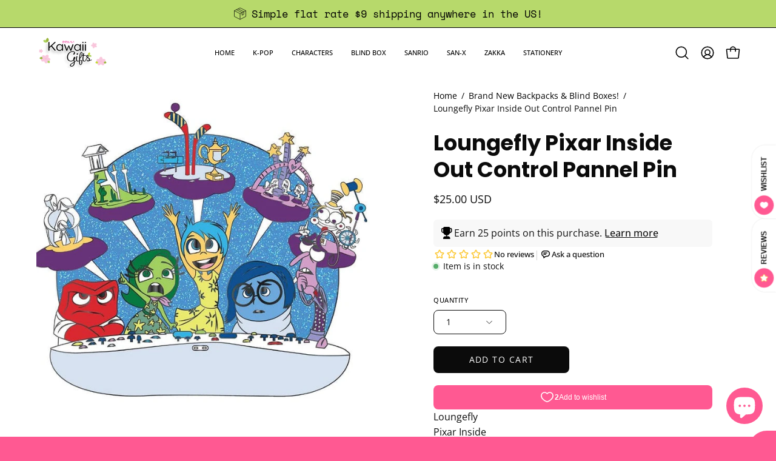

--- FILE ---
content_type: text/javascript
request_url: https://limits.minmaxify.com/kawaii-gifts-store.myshopify.com?v=138b&r=20251027135614
body_size: 10603
content:
!function(e){if(!e.minMaxify&&-1==location.href.indexOf("checkout.shopify")){var t=e.minMaxifyContext||{},i=e.minMaxify={shop:"kawaii-gifts-store.myshopify.com",cart:null,cartLoadTryCount:0,customer:t.customer,feedback:function(e){if(0!=n.search(/\/(account|password|checkouts|cache|pages|\d+\/)/)){var t=new XMLHttpRequest;t.open("POST","https://app.minmaxify.com/report"),t.send(location.protocol+"//"+i.shop+n+"\n"+e)}},guarded:function(e,t){return function(){try{var n=t&&t.apply(this,arguments),a=e.apply(this,arguments);return t?a||n:a}catch(e){console.error(e);var r=e.toString();-1==r.indexOf("Maximum call stack")&&i.feedback("ex\n"+(e.stack||"")+"\n"+r)}}}},n=e.location.pathname;i.guarded((function(){var t,a,r,o,s,u=e.jQuery,c=e.document,m={btnCheckout:"[name=checkout],[href='/checkout'],[type=submit][value=Checkout],[onclick='window.location\\=\\'\\/checkout\\''],form[action='/checkout'] [type=submit],.checkout_button,form[action='/cart'] [type=submit].button-cart-custom,.btn-checkout,.checkout-btn,.button-checkout,.rebuy-cart__checkout-button,.gokwik-checkout,.tdf_btn_ck",lblCheckout:"[name=checkout]",btnCartQtyAdjust:".cart-item-decrease,.cart-item-increase,.js--qty-adjuster,.js-qty__adjust,.minmaxify-quantity-button,.numberUpDown > *,.cart-item button.adjust,.cart-wrapper .quantity-selector__button,.cart .product-qty > .items,.cart__row [type=button],.cart-item-quantity button.adjust,.cart_items .js-change-quantity,.ajaxcart__qty-adjust,.cart-table-quantity button",divCheckout:".additional-checkout-buttons,.dynamic-checkout__content,.cart__additional_checkout,.additional_checkout_buttons,.paypal-button-context-iframe,.additional-checkout-button--apple-pay,.additional-checkout-button--google-pay",divDynaCheckout:"div.shopify-payment-button,.shopify-payment-button > div,#gokwik-buy-now",fldMin:"",fldQty:"input[name=quantity]",fldCartQty:"input[name^='updates['],.cart__qty-input,[data-cart-item-quantity]",btnCartDrawer:"a[href='/cart'],.js-drawer-open-right",btnUpdate:"[type=submit][name=update],.cart .btn-update"},l=0,d={name:""},p=2e4,h={NOT_VALID_MSG:"Order not valid",CART_UPDATE_MSG:"Cart needs to be updated",CART_AUTO_UPDATE:"Quantities have been changed, press OK to validate the cart.",CART_UPDATE_MSG2:'Cart contents have changed, you must click "Update cart" before proceeding.',VERIFYING_MSG:"Verifying",VERIFYING_EXPANDED:"Please wait while we verify your cart.",PREVENT_CART_UPD_MSG:"\n\n"},g="/";function f(){return(new Date).getTime()}Object.assign;function y(e,t){try{setTimeout(e,t||0)}catch(i){t||e()}}function x(e){return e?"string"==typeof e?c.querySelectorAll(e):e.nodeType?[e]:e:[]}function b(e,t){var i,n=x(e);if(n&&t)for(i=0;i<n.length;++i)t(n[i]);return n}function v(e,t){var i=e&&c.querySelector(e);if(i)return t?"string"==typeof t?i[t]:t(i):i}function _(e,t){if(u)return u(e).trigger(t);b(e,(function(e){e[t]()}))}function S(e,t,i){try{if(u)return u(e).on(t,i)}catch(e){}b(e,(function(e){e.addEventListener(t,i)}))}function k(e,t){try{var i=c.createElement("template");i.innerHTML=e;var n=i.content.childNodes;if(n){if(!t)return n[0];for(;n.length;)t.appendChild(n[0]);return 1}}catch(e){console.error(e)}}function w(e){var t=e.target;try{return(t.closest||t.matches).bind(t)}catch(e){}}function M(){}i.showMessage=function(e){if(P())return(i.closePopup||M)(),!0;var t=O.messages||O.getMessages();if(++l,e&&(i.prevented=f()),!i.showPopup||!i.showPopup(t[0],t.slice(1))){for(var n="",a=0;a<t.length;++a)n+=t[a]+"\n";alert(n),r&&_(m.btnUpdate,"click")}return e&&(e.stopImmediatePropagation&&e.stopImmediatePropagation(),e.stopPropagation&&e.stopPropagation(),e.preventDefault&&e.preventDefault()),!1};var A="top: 0; left: 0; width: 100%; height: 100%; position: fixed;",C=".minmaxify-p-bg {"+A+" z-index: 2147483641; overflow: hidden; background: #0B0B0BCC; opacity: 0.2;} .minmaxify-p-bg.minmaxify-a {transition: opacity 0.15s ease-out; opacity: 1; display: block;} .minmaxify-p-wrap {"+A+' display: table; z-index: 2147483642; outline: none !important; pointer-events: none;} .minmaxify-p-wrap > div {display: table-cell; vertical-align: middle;} .minmaxify-dlg {padding:0px; margin:auto; border: 0px;} .minmaxify-dlg::backdrop {background:#0B0B0BBB;} .minmaxify-p {opacity: .5; color: black; background-color: white; padding: 18px; max-width: 500px; margin: 18px auto; width: calc(100% - 36px); pointer-events: auto; border: solid white 1px; overflow: auto; max-height: 95vh;} dialog > .minmaxify-p {margin:auto; width:100%;} .minmaxify-p.minmaxify-a {opacity: 1; transition: all 0.25s ease-in; border-width: 0px;} .minmaxify-ok {display: inline-block; padding: 8px 20px; margin: 0; line-height: 1.42; text-decoration: none; text-align: center; vertical-align: middle; white-space: nowrap; border: 1px solid transparent; border-radius: 2px; font-family: "Montserrat","Helvetica Neue",sans-serif; font-weight: 400;font-size: 14px;text-transform: uppercase;transition:background-color 0.2s ease-out;background-color: #528ec1; color: white; min-width: unset;} .minmaxify-ok:after {content: "OK";} .minmaxify-close {font-style: normal; font-size: 28px; font-family: monospace; overflow: visible; background: transparent; border: 0; appearance: none; display: block; outline: none; padding: 0px; box-shadow: none; margin: -10px -5px 0 0; opacity: .65;} .minmaxify-p button {user-select: none; cursor: pointer; float:right; width: unset;} .minmaxify-close:hover, .minmaxify-close:focus {opacity: 1;} .minmaxify-p ul {padding-left: 2rem; margin-bottom: 2rem;}';function I(e){if(h.locales){var t=(h.locales[i.locale]||{})[e];if(void 0!==t)return t}return h[e]}var T,L={messages:[I("VERIFYING_EXPANDED")],equalTo:function(e){return this===e}},O=L;function B(e){return t?t.getItemLimits(i,e):{}}function E(){return t}function P(){return O.isOk&&!r&&E()||"force"==O.isOk||a}function G(){location.pathname!=n&&(n=location.pathname);try{if(E()&&!a){!function(){var e=i.cart&&i.cart.items;if(!e)return;b(m.fldCartQty,(function(t){for(var i=0;i<e.length;++i){var n=e[i],a=t.dataset;if(n.key==a.lineId||t.id&&-1!=t.id.search(new RegExp("updates(_large)?_"+n.id,"i"))||(a.cartLine||a.index)==i+1){var r=B(n);r.min>1&&!r.combine&&(t.min=r.min),r.max&&(t.max=r.max),r.multiple&&!r.combine&&(t.step=r.multiple);break}}}))}(),b(m.divDynaCheckout,(function(e){e.style.display="none"}));var t=function(t){var i,a;if(!i){if(!a)try{a=decodeURIComponent(n||location.href||"")}catch(e){a=""}if(!((a=a.split("/")).length>2&&"products"==a[a.length-2]))return;i=a[a.length-1]}var r=(e.ShopifyAnalytics||{}).meta||{},o={handle:i,sku:""},s=r.product,u=r.selectedVariantId;if(!s){var c=v("#ProductJson-product-template");if(c)try{s=c._product||JSON.parse(c.dataset.product||c.textContent)}catch(e){}}if(s){o.product_description=s.description,o.product_type=s.type,o.vendor=s.vendor,o.price=s.price,o.product_title=s.title,o.product_id=s.id;var m=s.variants||[],l=m.length;if(u||1==l)for(var d=0;d<l;++d){var p=m[d];if(1==l||p.id==u){o.variant_title=p.public_title,o.sku=p.sku,o.grams=p.weight,o.price=p.price||s.price,o.variant_id=p.id,o.name=p.name,o.product_title||(o.product_title=p.name);break}}}return o}();if(t){var r=v(m.fldQty);!function(t,i){function n(e,t){if(arguments.length<2)return i.getAttribute(e);null==t?i.removeAttribute(e):i.setAttribute(e,t)}var a=t.max||void 0,r=t.multiple,o=t.min;if((e.minmaxifyDisplayProductLimit||M)(t),i){var s=n("mm-max"),u=n("mm-step"),c=n("mm-min"),m=parseInt(i.max),l=parseInt(i.step),d=parseInt(i.min);stockMax=parseInt(n("mm-stock-max")),val=parseInt(i.value),(o!=c||o>d)&&((c?val==c||val==d:!val||val<o)&&(i.value=o),!t.combine&&o>1?n("min",o):c&&n("min",1),n("mm-min",o)),isNaN(stockMax)&&!s&&(stockMax=parseInt(n("data-max-quantity")||n("max")),n("mm-stock-max",stockMax)),!isNaN(stockMax)&&a&&a>stockMax&&(a=stockMax),(a!=s||isNaN(m)||m>a)&&(a?n("max",a):s&&n("max",null),n("mm-max",a)),(r!=u||r>1&&l!=r)&&(t.combine?u&&n("step",null):n("step",r),n("mm-step",r))}}(B(t),r)}}}catch(e){console.error(e)}return F(),q(),!0}function F(e,t,i){b(m.lblCheckout,(function(n){var a=null===e?n.minMaxifySavedLabel:e;n.minMaxifySavedLabel||(n.minMaxifySavedLabel=n.value||(n.innerText||n.textContent||"").trim()),void 0!==a&&(n.value=a,n.textContent&&!n.childElementCount&&(n.textContent=a));var r=n.classList;r&&t&&r.add(t),r&&i&&r.remove(i)}))}function N(e){"start"==e?(F(I("VERIFYING_MSG"),"btn--loading"),o||(o=f(),p&&y((function(){o&&f()-o>=p&&(D()&&i.feedback("sv"),O={isOk:"force"},N("stop"))}),p))):"stop"==e?(F(O.isOk?null:I("NOT_VALID_MSG"),0,"btn--loading"),o=0,(i.popupShown||M)()&&y(i.showMessage)):"changed"==e&&F(I("CART_UPDATE_MSG")),q()}function q(){b(m.divCheckout,(function(e){var t=e.style;P()?e.mm_hidden&&(t.display=e.mm_hidden,e.mm_hidden=!1):"none"!=t.display&&(e.mm_hidden=t.display||"block",t.display="none")})),(e.minmaxifyDisplayCartLimits||M)(!a&&O,r)}function U(e){var t=w(e);if(t){if(t(m.btnCheckout))return i.showMessage(e);t(m.btnCartQtyAdjust)&&i.onChange(e)}}function R(n){null==i.cart&&(i.cart=(e.Shopify||{}).cart||null);var a=i.cart&&i.cart.item_count&&(n||!l&&D());(G()||a||n)&&(E()&&i.cart?(O=t.validateCart(i),N("stop"),a&&(T&&!O.isOk&&!O.equalTo(T)&&c.body?i.showMessage():!l&&D()&&y(i.showMessage,100)),T=O):(O=L,N("start"),i.cart||W()))}function D(){let e=n.length-5;return e<4&&n.indexOf("/cart")==e}function Q(e,t,n,a){if(t&&"function"==typeof t.search&&4==e.readyState&&"blob"!=e.responseType){var o,s;try{if(200!=e.status)"POST"==n&&-1!=t.search(/\/cart(\/update|\/change|\/clear|\.js)/)&&(422==e.status?W():r&&(r=!1,R()));else{if("GET"==n&&-1!=t.search(/\/cart($|\.js|\.json|\?view=)/)&&-1==t.search(/\d\d\d/))return;var u=(o=e.response||e.responseText||"").indexOf&&o.indexOf("{")||0;-1!=t.search(/\/cart(\/update|\/change|\/clear|\.js)/)||"/cart"==t&&0==u?(-1!=t.indexOf("callback=")&&o.substring&&(o=o.substring(u,o.length-1)),s=i.handleCartUpdate(o,-1!=t.indexOf("cart.js")?"get":"update",a)):-1!=t.indexOf("/cart/add")?s=i.handleCartUpdate(o,"add",a):"GET"!=n||D()&&"/cart"!=t||(R(),s=1)}}catch(e){if(!o||0==e.toString().indexOf("SyntaxError"))return;console.error(e),i.feedback("ex\n"+(e.stack||"")+"\n"+e.toString()+"\n"+t)}s&&j()}}function j(){for(var e=500;e<=2e3;e+=500)y(G,e)}function W(){var e=new XMLHttpRequest,t=g+"cart.js?_="+f();e.open("GET",t),e.mmUrl=null,e.onreadystatechange=function(){Q(e,t)},e.send(),y((function(){null==i.cart&&i.cartLoadTryCount++<60&&W()}),5e3+500*i.cartLoadTryCount)}i.getLimitsFor=B,i.checkLimits=P,i.onChange=i.guarded((function(){N("changed"),r=!0,O=D()&&v(m.btnUpdate)?{messages:[I("CART_AUTO_UPDATE")]}:{messages:[I("CART_UPDATE_MSG2")]},q()})),e.getLimits=R,e.mmIsEnabled=P,i.handleCartUpdate=function(e,t,n){"string"==typeof e&&(e=JSON.parse(e));var a="get"==t&&JSON.stringify(e);if("get"!=t||s!=a){if("update"==t)i.cart=e;else if("add"!=t){if(n&&!e.item_count&&i.cart)return;i.cart=e}else{var o=e.items||[e];e=i.cart;for(var u=0;u<o.length;++u){var c=o[u];e&&e.items||(e=i.cart={total_price:0,total_weight:0,items:[],item_count:0}),e.total_price+=c.line_price,e.total_weight+=c.grams*c.quantity,e.item_count+=c.quantity;for(var m=0;m<e.items.length;++m){var l=e.items[m];if(l.id==c.id){e.total_price-=l.line_price,e.total_weight-=l.grams*l.quantity,e.item_count-=l.quantity,e.items[m]=c,c=0;break}}c&&e.items.unshift(c)}e.items=e.items.filter((function(e){return e.quantity>0})),a=JSON.stringify(e)}return s=a,r=!1,R(!0),1}if(!O.isOk)return G(),1};var H,V=e.XMLHttpRequest.prototype,K=V.open,X=V.send;function J(){u||(u=e.jQuery);var t=e.Shopify||{},n=t.shop||location.host;if(d=t.theme||d,a=!1,n==i.shop){var o;i.locale=t.locale,G(),function(e,t,n,a){b(e,(function(e){if(!e["mmBound_"+t]){e["mmBound_"+t]=!0;var r=e["on"+t];r&&a?e["on"+t]=i.guarded((function(e){!1!==n()?r.apply(this,arguments):e.preventDefault()})):S(e,t,i.guarded(n))}}))}(m.btnCartDrawer,"click",j),i.showPopup||k('<style type="text/css" minmaxify>'+C+"</style>",c.head)&&(i.showPopup=function(e,t){for(var n='<button title="Close (Esc)" type="button" class="minmaxify-close" aria-label="Close">&times;</button>'+e.replace(new RegExp("\n","g"),"<br/>")+"<ul>",a=0;a<t.length;++a){var r=t[a];r&&(n+="<li>"+r+"</li>")}n+='</ul><div><button class="minmaxify-ok"></button><div style="display:table;clear:both;"></div></div>';var s=v("div.minmaxify-p");if(s)s.innerHTML=n,o&&!o.open&&o.showModal();else{var u=c.body;(o=c.createElement("dialog")).showModal?(o.className="minmaxify-dlg",o.innerHTML="<div class='minmaxify-p minmaxify-a'>"+n+"</div>",u.appendChild(o),o.showModal(),S(o,"click",(function(e){var t=w(e);t&&!t(".minmaxify-p")&&i.closePopup()}))):(o=0,u.insertBefore(k("<div class='minmaxify-p-bg'></div>"),u.firstChild),u.insertBefore(k("<div class='minmaxify-p-wrap'><div><div role='dialog' aria-modal='true' aria-live='assertive' tabindex='1' class='minmaxify-p'>"+n+"</div></div></div>"),u.firstChild),y(b.bind(i,".minmaxify-p-bg, .minmaxify-p",(function(e){e.classList.add("minmaxify-a")}))))}return S(".minmaxify-ok","click",(function(){i.closePopup(1)})),S(".minmaxify-close, .minmaxify-p-bg","click",(function(){i.closePopup()})),1},i.closePopup=function(e){o?o.close():b(".minmaxify-p-wrap, .minmaxify-p-bg",(function(e){e.parentNode.removeChild(e)})),r&&e&&_(m.btnUpdate,"click")},i.popupShown=function(){return o?o.open:x("div.minmaxify-p").length},c.addEventListener("keyup",(function(e){27===e.keyCode&&i.closePopup()}))),z();var s=document.getElementsByTagName("script");for(let e=0;e<s.length;++e){var l=s[e];l.src&&-1!=l.src.indexOf("trekkie.storefront")&&!l.minMaxify&&(l.minMaxify=1,l.addEventListener("load",z))}}else a=!0}function z(){var t=e.trekkie||(e.ShopifyAnalytics||{}).lib||{},n=t.track;n&&!n.minMaxify&&(t.track=function(e){return"Viewed Product Variant"==e&&y(G),n.apply(this,arguments)},t.track.minMaxify=1,t.ready&&(t.ready=i.guarded(R,t.ready)));var a=e.subscribe;"function"!=typeof a||a.mm_quTracked||(a.mm_quTracked=1,a("quantity-update",i.guarded(G)))}i.initCartValidator=i.guarded((function(e){t||(t=e,a||R(!0))})),V.open=function(e,t,i,n,a){return this.mmMethod=e,this.mmUrl=t,K.apply(this,arguments)},V.send=function(e){var t=this;return t.addEventListener?t.addEventListener("readystatechange",(function(e){Q(t,t.mmUrl,t.mmMethod)})):t.onreadystatechange=i.guarded((function(){Q(t,t.mmUrl)}),t.onreadystatechange),X.apply(t,arguments)},(H=e.fetch)&&!H.minMaxify&&(e.fetch=function(e,t){var n,a=(t||e||{}).method||"GET";return n=H.apply(this,arguments),-1!=(e=((e||{}).url||e||"").toString()).search(/\/cart(\/|\.js)/)&&(n=n.then((function(t){try{var n=i.guarded((function(i){t.readyState=4,t.responseText=i,Q(t,e,a,!0)}));t.ok?t.clone().text().then(n):n()}catch(e){}return t}))),n},e.fetch.minMaxify=1),e.addEventListener("mousedown",i.guarded(U),!0);try{e.addEventListener("touchstart",i.guarded(U),{capture:!0,passive:!1})}catch(e){}e.addEventListener("click",i.guarded(U),!0),e.addEventListener("keydown",(function(e){var t=e.key,n=w(e);n&&n(m.fldCartQty)&&(t>=0&&t<=9||-1!=["Delete","Backspace"].indexOf(t))&&i.onChange(e)})),e.addEventListener("change",i.guarded((function(e){var t=w(e);t&&t(m.fldCartQty)&&i.onChange(e)}))),c.addEventListener("DOMContentLoaded",i.guarded((function(){J(),a||(D()&&y(R),(e.booster||e.BoosterApps)&&u&&u.fn.ajaxSuccess&&u(c).ajaxSuccess((function(e,t,i){i&&Q(t,i.url,i.type)})))}))),J()}))()}}(window),function(){function e(e,t,i,n){this.cart=t||{},this.opt=e,this.customer=i,this.messages=[],this.locale=n&&n.toLowerCase()}e.prototype={recalculate:function(e){this.isOk=!0,this.messages=!e&&[],this.isApplicable()&&(this._calcWeights(),this.addMsg("INTRO_MSG"),this._doSubtotal(),this._doItems(),this._doQtyTotals(),this._doWeight())},getMessages:function(){return this.messages||this.recalculate(),this.messages},isApplicable:function(){var e=this.cart._subtotal=Number(this.cart.total_price||0)/100,t=this.opt.overridesubtotal;if(!(t>0&&e>t)){for(var i=0,n=this.cart.items||[],a=0;a<n.length;a++)i+=Number(n[a].quantity);return this.cart._totalQuantity=i,1}},addMsg:function(e,t){if(!this.messages)return;const i=this.opt.messages;var n=i[e];if(i.locales&&this.locale){var a=(i.locales[this.locale]||{})[e];void 0!==a&&(n=a)}n&&(n=this._fmtMsg(unescape(n),t)),this.messages.push(n)},equalTo:function(e){if(this.isOk!==e.isOk)return!1;var t=this.getMessages(),i=e.messages||e.getMessages&&e.getMessages()||[];if(t.length!=i.length)return!1;for(var n=0;n<t.length;++n)if(t[n]!==i[n])return!1;return!0},_calcWeights:function(){this.weightUnit=this.opt.weightUnit||"g";var e=t[this.weightUnit]||1,i=this.cart.items;if(i)for(var n=0;n<i.length;n++){var a=i[n];a._weight=Math.round(Number(a.grams||0)*e*a.quantity*100)/100}this.cart._totalWeight=Math.round(Number(this.cart.total_weight||0)*e*100)/100},_doSubtotal:function(){var e=this.cart._subtotal,t=this.opt.minorder,i=this.opt.maxorder;e<t&&(this.addMsg("MIN_SUBTOTAL_MSG"),this.isOk=!1),i>0&&e>i&&(this.addMsg("MAX_SUBTOTAL_MSG"),this.isOk=!1)},_doWeight:function(){var e=this.cart._totalWeight,t=this.opt.weightmin,i=this.opt.weightmax;e<t&&(this.addMsg("MIN_WEIGHT_MSG"),this.isOk=!1),i>0&&e>i&&(this.addMsg("MAX_WEIGHT_MSG"),this.isOk=!1)},checkGenericLimit:function(e,t,i){if(!(e.quantity<t.min&&(this.addGenericError("MIN",e,t,i),i)||t.max&&e.quantity>t.max&&(this.addGenericError("MAX",e,t,i),i)||t.multiple>1&&e.quantity%t.multiple>0&&(this.addGenericError("MULT",e,t,i),i))){var n=e.line_price/100;void 0!==t.minAmt&&n<t.minAmt&&(this.addGenericError("MIN_SUBTOTAL",e,t,i),i)||t.maxAmt&&n>t.maxAmt&&this.addGenericError("MAX_SUBTOTAL",e,t,i)}},addGenericError:function(e,t,i,n){var a={item:t};n?(e="PROD_"+e+"_MSG",a.itemLimit=i,a.refItem=n):(e="GROUP_"+e+"_MSG",a.groupLimit=i),this.addMsg(e,a),this.isOk=!1},_buildLimitMaps:function(){var e=this.opt,t=e.items||[];e.byVId={},e.bySKU={},e.byId={},e.byHandle={};for(var i=0;i<t.length;++i){var n=t[i];n.sku?e.bySKU[n.sku]=n:n.vId?e.byVId[n.vId]=n:(n.h&&(e.byHandle[n.h]=n),n.id&&(e.byId[n.id]=n))}},_doItems:function(){var e,t=this.cart.items||[],i={},n={},a=this.opt;a.byHandle||this._buildLimitMaps(),(a.itemmin||a.itemmax||a.itemmult)&&(e={min:a.itemmin,max:a.itemmax,multiple:a.itemmult});for(var r=0;r<t.length;r++){var o=t[r],s=this.getCartItemKey(o),u=i[s],c=n[o.handle];u?(u.quantity+=o.quantity,u.line_price+=o.line_price,u._weight+=o._weight):u=i[s]={ref:o,quantity:o.quantity,line_price:o.line_price,grams:o.grams,_weight:o._weight,limit:this._getIndividualItemLimit(o)},c?(c.quantity+=o.quantity,c.line_price+=o.line_price,c._weight+=o._weight):c=n[o.handle]={ref:o,quantity:o.quantity,line_price:o.line_price,grams:o.grams,_weight:o._weight},c.limit&&c.limit.combine||(c.limit=u.limit)}for(var m in i){if(o=i[m])((l=o.limit||o.limitRule)?!l.combine:e)&&this.checkGenericLimit(o,l||e,o.ref)}for(var m in n){var l;if(o=n[m])(l=o.limit||o.limitRule)&&l.combine&&this.checkGenericLimit(o,l,o.ref)}},getCartItemKey:function(e){var t=e.handle;return this.opt.forceVariantIdAsSKU?t+=e.variant_id:t+=e.sku||e.variant_id,t},getCartItemIds:function(e){var t={variant_id:e.variant_id,handle:e.handle||"",product_id:e.product_id,sku:e.sku},i=t.handle.indexOf(" ");return i>0&&(t.sku=t.handle.substring(i+1),t.handle=t.handle.substring(0,i)),t},_getIndividualItemLimit:function(e){var t=this.opt,i=this.getCartItemIds(e);return t.byVId[i.variant_id]||t.bySKU[i.sku]||t.byId[i.product_id]||t.byHandle[i.handle]},getItemLimit:function(e){var t=this.opt;if(!t)return{};void 0===t.byHandle&&this._buildLimitMaps();var i=this._getIndividualItemLimit(e);return i||(i={min:t.itemmin,max:t.itemmax,multiple:t.itemmult}),i},calcItemLimit:function(e){var t=this.getItemLimit(e);(t={max:t.max||0,multiple:t.multiple||1,min:t.min,combine:t.combine}).min||(t.min=t.multiple);var i=this.opt.maxtotalitems||0;return(!t.max||i&&i<t.max)&&(t.max=i),t},_doQtyTotals:function(){var e=this.opt.maxtotalitems,t=this.opt.mintotalitems,i=this.opt.multtotalitems,n=this.cart._totalQuantity;0!=e&&n>e&&(this.addMsg("TOTAL_ITEMS_MAX_MSG"),this.isOk=!1),n<t&&(this.addMsg("TOTAL_ITEMS_MIN_MSG"),this.isOk=!1),i>1&&n%i>0&&(this.addMsg("TOTAL_ITEMS_MULT_MSG"),this.isOk=!1)},_fmtMsg:function(e,t){var i,n,a,r=this;return e.replace(/\{\{\s*(.*?)\s*\}\}/g,(function(e,o){try{i||(i=r._getContextMsgVariables(t)||{});var s=i[o];return void 0!==s?s:n||(n=i,r._setGeneralMsgVariables(n),void 0===(s=n[o]))?(a||(a=r._makeEvalFunc(i)),a(o)):s}catch(e){return'"'+e.message+'"'}}))},formatMoney:function(e){var t=this.opt.moneyFormat;if(void 0!==t){try{e=e.toLocaleString()}catch(e){}t&&(e=t.replace(/{{\s*amount[a-z_]*\s*}}/,e))}return e},_getContextMsgVariables(e){if(e){var t,i;if(e.itemLimit){var n=e.item,a=e.refItem||n,r=e.itemLimit;t={item:a,ProductQuantity:n.quantity,ProductName:r.combine&&unescape(a.product_title||r.name)||a.title,GroupTitle:r.title,ProductMinQuantity:r.min,ProductMaxQuantity:r.max,ProductQuantityMultiple:r.multiple},i=[["ProductAmount",Number(n.line_price)/100],["ProductMinAmount",r.minAmt],["ProductMaxAmount",r.maxAmt]]}if(e.groupLimit){n=e.item,a=e.refItem||n,r=e.groupLimit;t={item:a,GroupQuantity:n.quantity,GroupTitle:r.title,GroupMinQuantity:r.min,GroupMaxQuantity:r.max,GroupQuantityMultiple:r.multiple},i=[["GroupAmount",Number(n.line_price)/100],["GroupMinAmount",r.minAmt],["GroupMaxAmount",r.maxAmt]]}if(t){for(var o=0;o<i.length;o++){const e=i[o];isNaN(e[1])||Object.defineProperty(t,e[0],{get:this.formatMoney.bind(this,e[1])})}return t}}},_setGeneralMsgVariables:function(e){var t=this.cart,i=this.opt;e.CartWeight=t._totalWeight,e.CartMinWeight=i.weightmin,e.CartMaxWeight=i.weightmax,e.WeightUnit=this.weightUnit,e.CartQuantity=t._totalQuantity,e.CartMinQuantity=i.mintotalitems,e.CartMaxQuantity=i.maxtotalitems,e.CartQuantityMultiple=i.multtotalitems;for(var n=[["CartAmount",t._subtotal],["CartMinAmount",i.minorder],["CartMaxAmount",i.maxorder]],a=0;a<n.length;a++){const t=n[a];isNaN(t[1])||Object.defineProperty(e,t[0],{get:this.formatMoney.bind(this,t[1])})}},_makeEvalFunc:function(e){return new Function("_expr","with(this) return eval(_expr)").bind(e)}};var t={g:1,kg:.001,lb:.00220462,oz:.03527396},i={messages:{INTRO_MSG:"Cannot place order, conditions not met: \n\n",PROD_MIN_MSG:"{{ProductName}}: Must have at least {{ProductMinQuantity}} of this item.",PROD_MAX_MSG:"{{ProductName}}: Must have at most {{ProductMaxQuantity}} of this item.",PROD_MULT_MSG:"{{ProductName}}: Quantity must be a multiple of {{ProductQuantityMultiple}}."},items:[{id:9049131253974,h:"monchichi-hippers-3-figure-surprise-box",name:'Monchichi Hippers 3" Figure Surprise Box',max:3},{id:9124208935126,h:"mugyuuus-weighted-cuddle-low-impact-exercise-plushies",name:"Mugyuuus Weighted Cuddle & Low Impact Exercise Plushies",max:3},{id:9124229742806,h:"my-bestie-case-for-sonny-angel",name:"My Bestie Case For Sonny Angel",max:3},{id:8880452698326,h:"official-sonny-angel-20th-anniversary-complete-guidebook-with-limited-edition-mini-figures",name:"Official Sonny Angel 20th Anniversary Complete Guidebook with Limited Edition Mini Figures",max:3},{vId:46200091050198,id:8746021224662,h:"official-sonny-angel-costumes-with-wings-series-2-new-rabbit-cow-frog-calico-cat",name:"Official Sonny Angel Costumes with Wings Series 2: NEW Rabbit, Cow, Frog, Calico Cat - Calico Cat",max:3},{vId:46200086954198,id:8746021224662,h:"official-sonny-angel-costumes-with-wings-series-2-new-rabbit-cow-frog-calico-cat",name:"Official Sonny Angel Costumes with Wings Series 2: NEW Rabbit, Cow, Frog, Calico Cat - Cow",max:3},{vId:46200086986966,id:8746021224662,h:"official-sonny-angel-costumes-with-wings-series-2-new-rabbit-cow-frog-calico-cat",name:"Official Sonny Angel Costumes with Wings Series 2: NEW Rabbit, Cow, Frog, Calico Cat - Frog",max:3},{vId:46200086921430,id:8746021224662,h:"official-sonny-angel-costumes-with-wings-series-2-new-rabbit-cow-frog-calico-cat",name:"Official Sonny Angel Costumes with Wings Series 2: NEW Rabbit, Cow, Frog, Calico Cat - Rabbit",max:3},{vId:45965076922582,id:8667120238806,h:"official-sonny-angel-costumes-with-wings-rabbit-mouse-fawn",name:"Official Sonny Angel Costumes with Wings: Rabbit, Mouse, Fawn - Fawn",max:3},{vId:45965055164630,id:8667120238806,h:"official-sonny-angel-costumes-with-wings-rabbit-mouse-fawn",name:"Official Sonny Angel Costumes with Wings: Rabbit, Mouse, Fawn - Mouse",max:3},{vId:45965055131862,id:8667120238806,h:"official-sonny-angel-costumes-with-wings-rabbit-mouse-fawn",name:"Official Sonny Angel Costumes with Wings: Rabbit, Mouse, Fawn - Rabbit",max:3},{id:8880441950422,h:"official-sonny-angel-kiss-kiss-tote-bag",name:'Official Sonny Angel Kiss Kiss 12" Tote Bag',max:3},{id:8784031285462,h:"official-sonny-angel-my-crew-bag",name:"Official Sonny Angel My Crew Bag",max:3},{id:8913205592278,h:"official-sonny-angel-sakura-hanami-cherry-blossom-pouch",name:"Official Sonny Angel Sakura Hanami Cherry Blossom Pouch",max:3},{id:7928469684438,h:"sonny-angel-2022-christmas-ornament-3-figure-surprise-box",name:'Sonny Angel 2022 Christmas Ornament 3" Figure Surprise Box',max:3},{id:8913175576790,h:"sonny-angel-2025-sakura-hanami-cherry-blossom-series-3-figure-surprise-box",name:'Sonny Angel 2025 Sakura Hanami Cherry Blossom Series 3" Figure Surprise Box',max:3},{id:6569661825205,h:"sonny-angel-animal-s1-3-figure-surprise-box",name:'Sonny Angel Animal S1 3" Figure Surprise Box',max:3},{id:7952152789206,h:"sonny-angel-animal-s2-3-figure-surprise-box",name:'Sonny Angel Animal S2 3" Figure Surprise Box',max:3},{id:7629437305046,h:"sonny-angel-animal-s3-3-figure-surprise-box",name:'Sonny Angel Animal S3 3" Figure Surprise Box',max:3},{id:7766107816150,h:"sonny-angel-animal-s4-3-figure-surprise-box",name:'Sonny Angel Animal S4 3" Figure Surprise Box',max:3},{id:6657324679349,h:"sonny-angel-birthday-bear-3-figure-surprise-box",name:'Sonny Angel Birthday Bear 3" Figure Surprise Box',max:3},{id:8894176493782,h:"sonny-angel-candy-store-keychain-3-figure-surprise-box",name:'Sonny Angel Candy Store Keychain 3" Figure Surprise Box',max:3},{vId:46602988912854,id:8894176493782,h:"sonny-angel-candy-store-keychain-3-figure-surprise-box",name:'Sonny Angel Candy Store Keychain 3" Figure Surprise Box - Default Title',max:3},{id:8132472471766,h:"sonny-angel-cat-life-3-surprise-mini-figure",name:'Sonny Angel Cat Life 3" Surprise Mini Figure',max:3},{id:8165663637718,h:"sonny-angel-chinoiseries-3-figure-surprise-box",name:'Sonny Angel Chinoiseries 3" Figure Surprise Box',max:3},{id:8798923686102,h:"sonny-angel-christmas-dinner-2024-surprise-box",name:"Sonny Angel Christmas Dinner 2024 Surprise Box",max:3},{id:8237196935382,h:"sonny-angel-christmas-ornament-2023-surprise-box",name:"Sonny Angel Christmas Ornament 2023 Surprise Box",max:3},{id:8294270566614,h:"sonny-angel-cuddly-bear-plushes",name:"Sonny Angel Cuddly Bear Plushes",max:3},{id:8294266568918,h:"sonny-angel-cuddly-rabbit-plushes",name:"Sonny Angel Cuddly Rabbit Plushes",max:3},{id:8672423117014,h:"sonny-angel-dinosaur-3-figure-surprise-box",name:'Sonny Angel Dinosaur 3" Figure Surprise Box',max:3},{id:8746018144470,h:"sonny-angel-dog-time-3-figure-surprise-box",name:'Sonny Angel Dog Time 3" Figure Surprise Box',max:3},{id:8008883896534,h:"sonny-angel-flower-3-figure-surprise-box",name:'Sonny Angel Flower 3" Figure Surprise Box',max:3},{id:8016593060054,h:"sonny-angel-flower-gift-3-figure-surprise-box",name:'Sonny Angel Flower Gift 3" Figure Surprise Box',max:3},{id:6569661857973,h:"sonny-angel-fruit-3-figure-surprise-box",name:'Sonny Angel Fruit 3" Figure Surprise Box',max:3},{id:8294232228054,h:"sonny-angel-gift-of-love-surprise-box",name:"Sonny Angel Gift of Love Surprise Box",max:3},{id:7629516177622,h:"sonny-angel-happy-birthday-gift-3-surprise-mini-figures",name:'Sonny Angel Happy Birthday Gift 3" Surprise Mini Figures',max:3},{id:7948188483798,h:"sonny-angel-hello-jeju-3-figure-surprise-box",name:'Sonny Angel Hello! Jeju 3" Figure Surprise Box',max:3},{id:7948185862358,h:"sonny-angel-hippers-2-harvest-series-3-figure-surprise-box",name:'Sonny Angel Hippers 2 Harvest Series 3" Figure Surprise Box',max:3},{id:8812554780886,h:"sonny-angel-hippers-3-dreaming-series-3-figure-surprise-box",name:'Sonny Angel Hippers 3 Dreaming Series 3" Figure Surprise Box',max:3},{id:7741347856598,h:"sonny-angel-hippers-surprise-mini-figure",name:'Sonny Angel HIPPERS 3" Surprise Mini Figure',max:3},{id:8558546583766,h:"sonny-angel-hippers-looking-back-series-3-figure-surprise-box",name:'Sonny Angel Hippers Looking Back Series 3" Figure Surprise Box',max:3},{id:8371819577558,h:"sonny-angel-home-sweet-home-surprise-box",name:'Sonny Angel Home Sweet Home 3" Figure Surprise Box',max:3},{id:8996511416534,h:"sonny-angel-i-love-rainy-day-series-3-figure-surprise-box",name:'Sonny Angel I Love Rainy Day Series 3" Figure Surprise Box',max:3},{id:8146412896470,h:"sonny-angel-japanese-good-luck-2023-3-surprise-mini-figure",name:'Sonny Angel Japanese Good Luck 2023 3" Surprise Mini Figure',max:3},{id:8850244174038,h:"sonny-angel-kiss-kiss-keychain-3-figure-surprise-box",name:'Sonny Angel Kiss Kiss Keychain 3" Figure Surprise Box',max:3},{id:6569661989045,h:"sonny-angel-marine-3-figure-surprise-box",name:'Sonny Angel Marine 3" Figure Surprise Box',max:3},{id:9089245806806,h:"sonny-angel-pumpkin-patch-series-3-figure-surprise-box",name:'Sonny Angel Pumpkin Patch Series 3" Figure Surprise Box',max:3},{id:9049136464086,h:"sonny-angelsnack-series-3-figure-surprise-box",name:'Sonny Angel Snack Series 3" Figure Surprise Box',max:3},{id:8812560679126,h:"sonny-angel-sticker-pack-vol-2",name:"Sonny Angel Sticker Pack Vol 2",max:3},{id:6569662087349,h:"sonny-angel-sweets-3-figure-surprise-box",name:'Sonny Angel Sweets 3" Figure Surprise Box',max:3},{id:6569662120117,h:"sonny-angel-vegetable-3-figure-surprise-box",name:'Sonny Angel Vegetable 3" Figure Surprise Box',max:3},{id:8191448154326,h:"sonny-angel-winter-wonderland-series-2023",name:"Sonny Angel Winter Wonderland Series 2023",max:3}],groups:[],rules:[],forceVariantIdAsSKU:1,moneyFormat:"${{amount}}",weightUnit:"lb",customerTagOp:"contains"},n={apiVer:[1,1],validateCart:function(e){var t=this.instantiate(e);return t.recalculate(),t},getItemLimits:function(e,t){var i=this.instantiate(e);return i.isApplicable()?i.calcItemLimit(t):{min:1}},instantiate:function(t){return new e(i,t.cart,t.customer,t.locale)}};minMaxify.initCartValidator(n)}();

--- FILE ---
content_type: text/javascript; charset=utf-8
request_url: https://shopkawaiigifts.com/products/loungefly-pixar-inside-out-control-pannel-pin.js?currency=USD&country=US
body_size: -130
content:
{"id":7885919420630,"title":"Loungefly Pixar Inside Out Control Pannel Pin","handle":"loungefly-pixar-inside-out-control-pannel-pin","description":"\u003cmeta charset=\"utf-8\"\u003e\n\u003cdiv id=\"shopify-section-product-template\" class=\"shopify-section\"\u003e\n\u003cdiv class=\"page-width\" id=\"ProductSection-product-template\" data-section-id=\"product-template\" data-section-type=\"product\" data-enable-history-state=\"true\" data-ajax=\"true\" data-stock=\"false\" itemscope=\"\" itemtype=\"http:\/\/schema.org\/Product\"\u003e\n\u003cdiv class=\"grid product-single\"\u003e\n\u003cdiv class=\"grid__item smal--one-whole medium-up--three-fifths\"\u003e\n\u003cdiv class=\"rte product-single__description\" itemprop=\"description\"\u003e\n\u003cp\u003eLoungefly Pixar Inside Out Control Panel 3\" Collector Box Pin\u003c\/p\u003e\n\u003cp\u003eEnamel pin with glitter and sliding details.\u003c\/p\u003e\n\u003c\/div\u003e\n\u003c\/div\u003e\n\u003c\/div\u003e\n\u003c\/div\u003e\n\u003c\/div\u003e","published_at":"2022-10-12T16:32:25-04:00","created_at":"2022-10-12T16:32:25-04:00","vendor":"Loungefly","type":"Pin","tags":["Accessory","Fall 22","Inside Out","Live 12.1.22","Live 2.9.23","Loungefly"],"price":2500,"price_min":2500,"price_max":2500,"available":true,"price_varies":false,"compare_at_price":null,"compare_at_price_min":0,"compare_at_price_max":0,"compare_at_price_varies":false,"variants":[{"id":43696541139158,"title":"Default Title","option1":"Default Title","option2":null,"option3":null,"sku":"WDPN2923","requires_shipping":true,"taxable":true,"featured_image":null,"available":true,"name":"Loungefly Pixar Inside Out Control Pannel Pin","public_title":null,"options":["Default Title"],"price":2500,"weight":1361,"compare_at_price":null,"inventory_management":"shopify","barcode":"671803441644","requires_selling_plan":false,"selling_plan_allocations":[]}],"images":["\/\/cdn.shopify.com\/s\/files\/1\/0528\/2060\/7157\/products\/loungefly-backpacks-loungefly-pixar-inside-out-control-pannel-pin-38635896799446.jpg?v=1665606956"],"featured_image":"\/\/cdn.shopify.com\/s\/files\/1\/0528\/2060\/7157\/products\/loungefly-backpacks-loungefly-pixar-inside-out-control-pannel-pin-38635896799446.jpg?v=1665606956","options":[{"name":"Title","position":1,"values":["Default Title"]}],"url":"\/products\/loungefly-pixar-inside-out-control-pannel-pin","media":[{"alt":"Loungefly Loungefly Pixar Inside Out Control Pannel Pin Kawaii Gifts","id":31226909982934,"position":1,"preview_image":{"aspect_ratio":1.029,"height":698,"width":718,"src":"https:\/\/cdn.shopify.com\/s\/files\/1\/0528\/2060\/7157\/products\/loungefly-backpacks-loungefly-pixar-inside-out-control-pannel-pin-38635896799446.jpg?v=1665606956"},"aspect_ratio":1.029,"height":698,"media_type":"image","src":"https:\/\/cdn.shopify.com\/s\/files\/1\/0528\/2060\/7157\/products\/loungefly-backpacks-loungefly-pixar-inside-out-control-pannel-pin-38635896799446.jpg?v=1665606956","width":718}],"requires_selling_plan":false,"selling_plan_groups":[]}

--- FILE ---
content_type: application/x-javascript; charset=utf-8
request_url: https://bundler.nice-team.net/app/shop/status/kawaii-gifts-store.myshopify.com.js?1763258601
body_size: -316
content:
var bundler_settings_updated='1757625279c';

--- FILE ---
content_type: text/javascript; charset=utf-8
request_url: https://shopkawaiigifts.com/products/loungefly-pixar-inside-out-control-pannel-pin.js?currency=USD&country=US
body_size: 444
content:
{"id":7885919420630,"title":"Loungefly Pixar Inside Out Control Pannel Pin","handle":"loungefly-pixar-inside-out-control-pannel-pin","description":"\u003cmeta charset=\"utf-8\"\u003e\n\u003cdiv id=\"shopify-section-product-template\" class=\"shopify-section\"\u003e\n\u003cdiv class=\"page-width\" id=\"ProductSection-product-template\" data-section-id=\"product-template\" data-section-type=\"product\" data-enable-history-state=\"true\" data-ajax=\"true\" data-stock=\"false\" itemscope=\"\" itemtype=\"http:\/\/schema.org\/Product\"\u003e\n\u003cdiv class=\"grid product-single\"\u003e\n\u003cdiv class=\"grid__item smal--one-whole medium-up--three-fifths\"\u003e\n\u003cdiv class=\"rte product-single__description\" itemprop=\"description\"\u003e\n\u003cp\u003eLoungefly Pixar Inside Out Control Panel 3\" Collector Box Pin\u003c\/p\u003e\n\u003cp\u003eEnamel pin with glitter and sliding details.\u003c\/p\u003e\n\u003c\/div\u003e\n\u003c\/div\u003e\n\u003c\/div\u003e\n\u003c\/div\u003e\n\u003c\/div\u003e","published_at":"2022-10-12T16:32:25-04:00","created_at":"2022-10-12T16:32:25-04:00","vendor":"Loungefly","type":"Pin","tags":["Accessory","Fall 22","Inside Out","Live 12.1.22","Live 2.9.23","Loungefly"],"price":2500,"price_min":2500,"price_max":2500,"available":true,"price_varies":false,"compare_at_price":null,"compare_at_price_min":0,"compare_at_price_max":0,"compare_at_price_varies":false,"variants":[{"id":43696541139158,"title":"Default Title","option1":"Default Title","option2":null,"option3":null,"sku":"WDPN2923","requires_shipping":true,"taxable":true,"featured_image":null,"available":true,"name":"Loungefly Pixar Inside Out Control Pannel Pin","public_title":null,"options":["Default Title"],"price":2500,"weight":1361,"compare_at_price":null,"inventory_management":"shopify","barcode":"671803441644","requires_selling_plan":false,"selling_plan_allocations":[]}],"images":["\/\/cdn.shopify.com\/s\/files\/1\/0528\/2060\/7157\/products\/loungefly-backpacks-loungefly-pixar-inside-out-control-pannel-pin-38635896799446.jpg?v=1665606956"],"featured_image":"\/\/cdn.shopify.com\/s\/files\/1\/0528\/2060\/7157\/products\/loungefly-backpacks-loungefly-pixar-inside-out-control-pannel-pin-38635896799446.jpg?v=1665606956","options":[{"name":"Title","position":1,"values":["Default Title"]}],"url":"\/products\/loungefly-pixar-inside-out-control-pannel-pin","media":[{"alt":"Loungefly Loungefly Pixar Inside Out Control Pannel Pin Kawaii Gifts","id":31226909982934,"position":1,"preview_image":{"aspect_ratio":1.029,"height":698,"width":718,"src":"https:\/\/cdn.shopify.com\/s\/files\/1\/0528\/2060\/7157\/products\/loungefly-backpacks-loungefly-pixar-inside-out-control-pannel-pin-38635896799446.jpg?v=1665606956"},"aspect_ratio":1.029,"height":698,"media_type":"image","src":"https:\/\/cdn.shopify.com\/s\/files\/1\/0528\/2060\/7157\/products\/loungefly-backpacks-loungefly-pixar-inside-out-control-pannel-pin-38635896799446.jpg?v=1665606956","width":718}],"requires_selling_plan":false,"selling_plan_groups":[]}